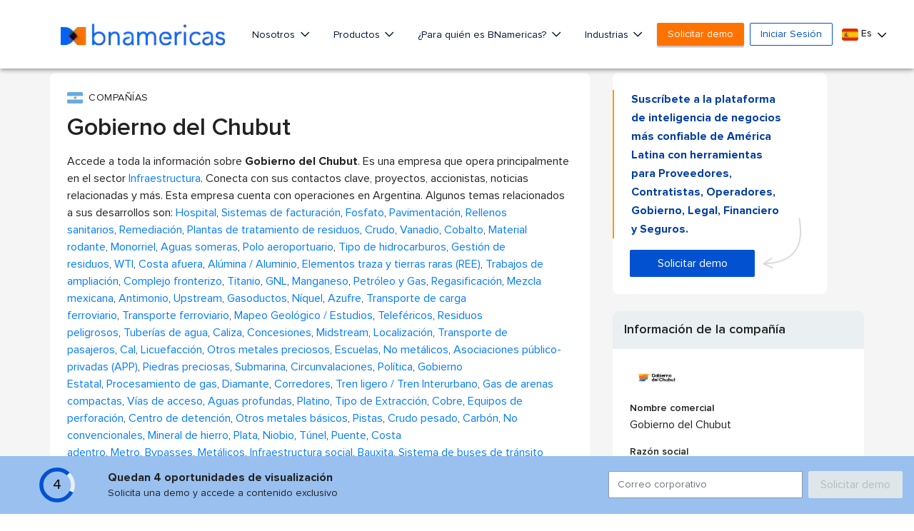

--- FILE ---
content_type: text/html; charset=utf-8
request_url: https://www.google.com/recaptcha/api2/aframe
body_size: 265
content:
<!DOCTYPE HTML><html><head><meta http-equiv="content-type" content="text/html; charset=UTF-8"></head><body><script nonce="NcFw-PnsAydvQcrY6oUJ_g">/** Anti-fraud and anti-abuse applications only. See google.com/recaptcha */ try{var clients={'sodar':'https://pagead2.googlesyndication.com/pagead/sodar?'};window.addEventListener("message",function(a){try{if(a.source===window.parent){var b=JSON.parse(a.data);var c=clients[b['id']];if(c){var d=document.createElement('img');d.src=c+b['params']+'&rc='+(localStorage.getItem("rc::a")?sessionStorage.getItem("rc::b"):"");window.document.body.appendChild(d);sessionStorage.setItem("rc::e",parseInt(sessionStorage.getItem("rc::e")||0)+1);localStorage.setItem("rc::h",'1765422445035');}}}catch(b){}});window.parent.postMessage("_grecaptcha_ready", "*");}catch(b){}</script></body></html>